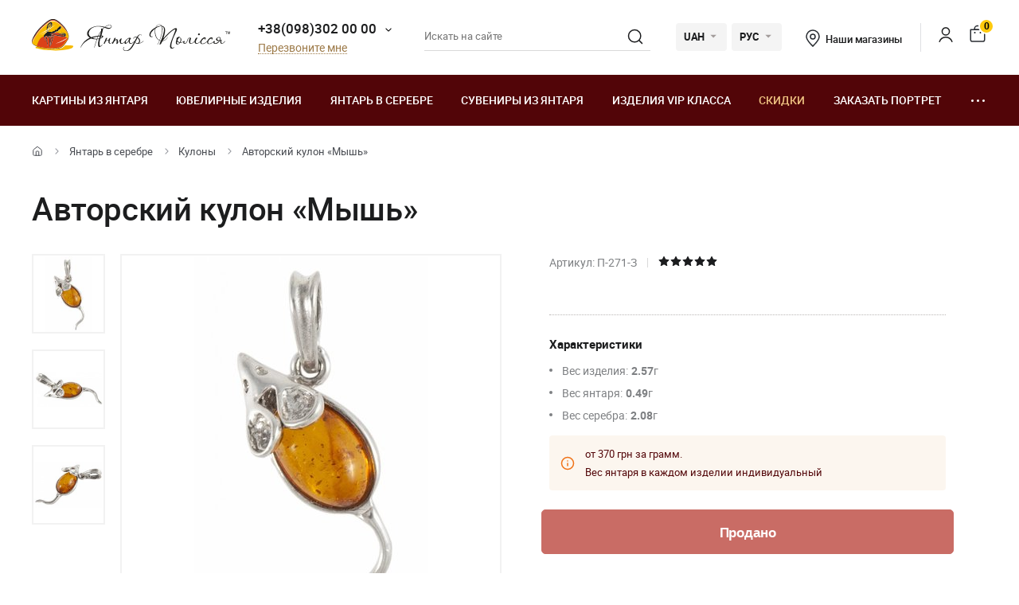

--- FILE ---
content_type: text/html; charset=UTF-8
request_url: https://yantar.ua/silvers/avtorskij-kulon-mysh-.html
body_size: 20488
content:
<!DOCTYPE html>
<html lang="ru">
    <head>
                        <meta name="description" content="Заказать авторский кулон ручной работы из серебра наивысшей пробы и натурального янтаря весом 2,71 грамма | Гарантия качества от производителя. Интернет-магазин изделий из янтаря, ювелирных украшений">
<title>Заказать авторский кулон «Мышь» | магазин изделий из янтаря yantar.ua</title>
        <link rel="stylesheet" type="text/css" href="/themes/new/css/owl.carousel.css">
                                <link rel="stylesheet" type="text/css" href="/themes/new/css/primary.css?v=38">
            <link rel="stylesheet" type="text/css" href="/themes/new/css/style.css?v=38">
            <script src="/themes/new/js/all.min.js?v=38"></script>
                        <link rel="icon" type="image/vnd.microsoft.icon" href="/favicon.ico">
        <link rel="shortcut icon" href="/favicon.ico" type="image/x-icon">
        <meta property="fb:admins" content="100006460491634">
        <meta property="fb:app_id" content="414920961952097">
        <!--<script src="/floatbox/compressed/floatbox-2.js"></script>-->
        <script>
            (function(i,s,o,g,r,a,m){i['GoogleAnalyticsObject']=r;i[r]=i[r]||function(){
                (i[r].q=i[r].q||[]).push(arguments)},i[r].l=1*new Date();a=s.createElement(o),
                m=s.getElementsByTagName(o)[0];a.async=1;a.src=g;m.parentNode.insertBefore(a,m)
            })(window,document,'script','//www.google-analytics.com/analytics.js','ga');
            ga('create', 'UA-157736781-1', 'auto');
            ga('send', 'pageview');
        </script>
        <script>
            !function(f,b,e,v,n,t,s)
            {if(f.fbq)return;n=f.fbq=function(){n.callMethod?
                n.callMethod.apply(n,arguments):n.queue.push(arguments)};
                if(!f._fbq)f._fbq=n;n.push=n;n.loaded=!0;n.version='2.0';
                n.queue=[];t=b.createElement(e);t.async=!0;
                t.src=v;s=b.getElementsByTagName(e)[0];
                s.parentNode.insertBefore(t,s)}(window, document,'script',
                'https://connect.facebook.net/en_US/fbevents.js');
            fbq('init', '1700526823570110');
            fbq('track', 'PageView');
        </script>
        <meta name="viewport" content="width=device-width, initial-scale=1.0">
        <!-- Open Graph -->
        <meta property="og:title" content="Заказать авторский кулон «Мышь» | магазин изделий из янтаря yantar.ua">
        <meta property="og:type" content="website">
        <meta property="og:url" content="https://yantar.ua/silvers/avtorskij-kulon-mysh-.html">
                    <meta property="og:image" content="https://yantar.ua/upload/good/silvers/resized/400_400/2202-1.jpg">
                                <meta property="og:image:width" content="247">
                    <meta property="og:image:height" content="400">
                                            <meta property="og:description" content="Заказать авторский кулон ручной работы из серебра наивысшей пробы и натурального янтаря весом 2,71 грамма | Гарантия качества от производителя. Интернет-магазин изделий из янтаря, ювелирных украшений">
                <meta property="og:locale" content="ru_RU">
        <meta property="og:og:site_name" content="Yantar.ua">
                        <link rel="apple-touch-icon" href="/apple-touch-icon.png">
        <link rel="apple-touch-icon" sizes="76x76" href="/touch-icon-ipad.png">
        <link rel="apple-touch-icon" sizes="152x152" href="/touch-icon-ipad-retina.png">
        <script id="mcjs">!function(c,h,i,m,p){m=c.createElement(h),p=c.getElementsByTagName(h)[0],m.async=1,m.src=i,p.parentNode.insertBefore(m,p)}(document,"script","https://chimpstatic.com/mcjs-connected/js/users/c8f7b0c243e1f7ab966824c51/1ee61e6fc5c4b846f43185be4.js");</script>
        <script> function gtag_report_conversion(url) { var callback = function () { if (typeof(url) != 'undefined') { window.location = url; } }; gtag('event', 'conversion', { 'send_to': 'AW-928284674/waiTCNrZ05MBEIKA0roD', 'value': 495, 'currency': 'UAH' }); return false; } </script>        <!-- Global site tag (gtag.js) - Google Ads: 928284674 -->
        <script async src="https://www.googletagmanager.com/gtag/js?id=AW-928284674"></script>
        <script>
            window.dataLayer = window.dataLayer || [];
            function gtag(){dataLayer.push(arguments);}
            gtag('js', new Date());
            gtag('config', 'AW-928284674');
        </script>
                    <script>
                var google_tag_params = {
                    ecomm_prodid: 25592,
                    ecomm_pagetype: "product",
                    ecomm_totalvalue: 618                };
            </script>
            <script>
                ga('set', 'dimension1', '25592');
                ga('set', 'dimension2', 'product');
                ga('set', 'dimension3', '618');
            </script>
                    <!--<script>
                gtag('event', 'page_view', {'send_to': 'AW-928284674',
                    'ecomm_prodid': '25592',
                    'ecomm_pagetype': 'product',
                    'ecomm_totalvalue': 618                });
            </script>-->
            <script>
                gtag('event', 'page_view', {
                    'send_to': 'AW-928284674',
                    'value': 618,
                    'items': [{
                        'id': '25592',
                        'google_business_vertical': 'retail'
                    }]
                });
            </script>
                                <link rel="alternate" hreflang="ru" href="https://yantar.ua/silvers/avtorskij-kulon-mysh-.html">
                                <link rel="alternate" href="https://yantar.ua/ua/silvers/avtorskij-kulon-mysh-.html" hreflang="x-default">
                <link rel="alternate" hreflang="uk" href="https://yantar.ua/ua/silvers/avtorskij-kulon-mysh-.html">
                                <link rel="alternate" hreflang="en" href="https://yantar.ua/en/silvers/avtorskij-kulon-mysh-.html">
                                            
<script type="application/ld+json"> { "@context": "https://schema.org", "@type": "BreadcrumbList", "itemListElement": [{ "@type": "ListItem", "position": 1, "name": "Главная", "item": "https://yantar.ua" },{ "@type": "ListItem", "position": 2, "name": "Янтарь в серебре", "item": "https://yantar.ua/silvers" }, { "@type": "ListItem", "position": 3, "name": "Кулоны", "item": "https://yantar.ua/silvers/kulony" }, { "@type": "ListItem", "position": 4, "name": "Авторский кулон «Мышь»", "item": "https://yantar.ua/silvers/avtorskij-kulon-mysh-.html" }] } </script>
<script type="application/ld+json">
{
  "@context": "https://schema.org/",
  "@type": "Product",  
  "name": "Авторский кулон «Мышь»",  
    "image": ["https://yantar.ua/upload/good/silvers/resized/1200_1200/2202-1.jpg", "https://yantar.ua/upload/good/silvers/resized/1200_1200/2202-2.jpg", "https://yantar.ua/upload/good/silvers/resized/1200_1200/2202-3.jpg"],
    "description": "Заказать авторский кулон ручной работы из серебра наивысшей пробы и натурального янтаря весом 2,71 грамма | Гарантия качества от производителя. Интернет-магазин изделий из янтаря, ювелирных украшений",
  "brand": {"@type": "Brand","name": "Янтар Полісся"},
  "aggregateRating": {
    "@type": "AggregateRating",
    "ratingValue": "5",
    "bestRating": "5",
    "worstRating": "1",
    "ratingCount": "28"
  },
  "sku": "П-271-З",
  "offers": {
    "@type": "Offer",
    "url": "https://yantar.ua/silvers/avtorskij-kulon-mysh-.html",
    "priceCurrency": "UAH",
    "price": "495",
    "availability": "https://schema.org/PreOrder",
    "itemCondition": "https://schema.org/NewCondition",
    "priceValidUntil": "2026-02-06T17:58:24+02:00",
    "hasMerchantReturnPolicy": {
      "@type": "MerchantReturnPolicy",
      "applicableCountry": "UA",
      "returnPolicyCategory": "http://schema.org/MerchantReturnFiniteReturnWindow",
      "merchantReturnDays": 14,
      "returnFees": "http://schema.org/FreeReturn",
      "returnMethod": "http://schema.org/ReturnByMail"
    },
    "shippingDetails": {
      "@type": "OfferShippingDetails",
      "shippingRate": {
        "@type": "MonetaryAmount",
        "value": "0",
        "currency": "UAH"
      },
      "deliveryTime": {
        "@type": "ShippingDeliveryTime",
        "handlingTime": {
          "@type": "QuantitativeValue",
          "minValue": 1,
          "maxValue": 2,
          "unitCode": "DAY"
        },
        "transitTime": {
          "@type": "QuantitativeValue",
          "minValue": 1,
          "maxValue": 3,
          "unitCode": "DAY"
        }
      },
      "shippingDestination": {
        "@type": "DefinedRegion",
        "addressCountry": "UA"
      }
   }
  }
    }
</script>
                    <link rel="canonical" href="https://yantar.ua/silvers/avtorskij-kulon-mysh-.html">
                        <meta name="google-signin-client_id" content="1011019702817-3ihpr6ibmh2u9032e9j11kaqdbeetiao.apps.googleusercontent.com">
            </head>
    <body id="body" class="desktop-v">
                <header class="header">
                    <div class="header-top">
            <div class="container-new">
                <div class="row">
                    <div class="col-12 flex align-center space-between">
                        <a href="/" class="header-logo2"><img src="/themes/new/images/svg/yantar-polissya-logo-2.svg" alt="Янтар Полісся" title="Янтар Полісся" width="249" height="42"></a>
                        <div class="contacts-col flex align-center">
                            <div class="work-phone">
                                <span class="phone"><a href="tel:+380983020000" rel="nofollow">+38(098)302 00 00</a><span class="icon small-arrow-bottom additional-phones-button-new"></span></span>
                                <div class="additional-phones">
                                    <a href="tel:+380983020000" rel="nofollow">+38(098)302 00 00</a>
                                    <a href="tel:+380983020000" rel="nofollow">+38(099)302 00 00</a>
                                </div>
                                <br><span class="work call-back" onclick="FastBuyWindow(1);">Перезвоните мне</span>
                            </div>
                        </div>
                        <form class="header-search header-search2" method="get" action="/site/search">
                            <input type="text" placeholder="Искать на сайте" name="q" id="SiteSearchForm_string" value="" class="input">
                            <button type="submit" class="submit"><span class="icon search2"></span></button>
                            <input type="hidden" name="category">
                        </form>
                        <div class="cur-lang flex align-center">
                            <div class="cl-item cl-lang cl-cur">
                                                                    <span class="current">UAH</span>
                                    <ul class="lang-list currency-dropdown">
                                        <li><span>UAH</span></li>
                                        <li onclick="set_currency(1)"><span class="a">USD</span></li>
                                    </ul>
                                                            </div>
                            <div class="cl-item cl-lang">
                                                                <span class="current">РУС</span>
                                <ul class="lang-list currency-dropdown" id="languages">
                                                                                                                                                                                                                                            <li><span class="a">РУС</span></li>
                                                                                                                                                                                                                                                                                                                                                                                        <li><a onclick="set_language('ua', this); return false;" class="a" href="/ua/silvers/avtorskij-kulon-mysh-.html">УКР</a></li>
                                                                                                                                                                                                                                                                                                                                                                                                                                    <li><a onclick="set_language('en', this); return false;" class="a" href="/en/silvers/avtorskij-kulon-mysh-.html">ENG</a></li>
                                                                                                                                                                                                </ul>
                            </div>
                        </div>
                        <div class="contacts-col contacts-col2 flex align-center">
                            <a href="/shops" class="shop-loc"><span class="icon location"></span>Наши магазины</a>
                        </div>
                        <div class="button-news-col flex align-center flex-end">
                            <span class="divider"></span>
                            <!--<span class="a"><span class="icon like"></span><span class="count cart-info-count">0</span></span>-->
                                                        <a class="a" rel="nofollow" href="/clients/signin"><span class="icon user"></span><span class="dn">signin</span></a>
                                                        <a class="a" onclick="modal_open('cart-window'); return false;" href="/cart.html" rel="nofollow"><span class="icon cart3"></span><span class="count cart-info-count">0</span></a>
                        </div>
                    </div>
                </div>
            </div>
        </div>
        <div class="header-bottom">
            <div class="container-new">
                <div class="row">
                    <div class="col-12 flex align-center">
                        <div class="front-mobile-catalog-button-new">
                            <span onclick="modal_open2('drop-mobile-catalog');" class="btn"><span></span> Каталог товаров</span>
                        </div>
                        <div class="mobile-lang-search flex flex-wrap align-center">
                            <span class="icon search mob-search-button-new"></span>
                            <form class="form mob-search" method="get" action="/site/search">
                                <input type="text" placeholder="Искать на сайте" name="q" value="" class="input">
                                <button type="submit" class="submit"><span class="icon search"></span></button>
                                <input type="hidden" name="category">
                            </form>
                        </div>
                        <ul class="main-menu flex flex-wrap align-center space-between">
                                                                                                                    <li><a href="/pictures">Картины из янтаря</a></li>
                                                                                        <li><a href="/products">Ювелирные изделия</a></li>
                                                                                        <li><a href="/silvers">Янтарь в серебре</a></li>
                                                                                        <li><a href="/souvenirs">Сувениры из янтаря</a></li>
                                                                                        <li><a href="/vips">Изделия VIP класса</a></li>
                                                                                        <li><a class="sale_a" href="/sale">Скидки</a></li>
                                                        <li><a href="/custom.html">Заказать портрет</a></li>
                            <li>
                                <span class="dots-add drop-main-menu"><span></span><span></span><span></span></span>
                                <div class="drop-block">
                                    <a class="about" href="/about.html">О нас</a>
                                    <a class="about" href="/delivery.html">Доставка и оплата</a>
                                    <a class="about" href="/contacts.html">Контакты</a>
                                                                            <a href="/blog">Блог</a>
                                                                    </div>
                            </li>
                        </ul>
                    </div>

                    
                </div>
            </div>
        </div>
        <div class="drop-catalog">
            <div class="drop-catalog-inner flex flex-wrap">
                <div class="dc-tabs">
                    <ul>
                                                    <li onclick="show_catalog('cat_sale'); return false;" class="cat-button-new" id="category-pictures">Картины из янтаря</li>
                                                    <li onclick="show_catalog('cat_sale'); return false;" class="cat-button-new" id="category-products">Ювелирные изделия</li>
                                                    <li onclick="show_catalog('cat_sale'); return false;" class="cat-button-new" id="category-silvers">Янтарь в серебре</li>
                                                    <li onclick="show_catalog('cat_sale'); return false;" class="cat-button-new" id="category-souvenirs">Сувениры из янтаря</li>
                                                    <li onclick="show_catalog('cat_sale'); return false;" class="cat-button-new" id="category-vips">Изделия VIP класса</li>
                                                    <li onclick="show_catalog('cat_sale'); return false;" class="cat-button-new" id="category-sale">Скидки</li>
                                            </ul>
                </div>
                <div class="cat-body">
                                                            <div class="sub-cat-list" id="sub_category-pictures">
                        <div class="sub-cat-wrap">
                                                                                                                            <a href="/pictures/ikona-obraz"><div class="image-wrap"><img loading="lazy" data-src="/upload/category/659e934909289.jpg" src="/upload/category/659e934909289.jpg" alt="Православные иконы" title="Православные иконы"></div>Православные иконы</a>
                                                                                                <a href="/pictures/imennaya-ikona"><div class="image-wrap"><img loading="lazy" data-src="/upload/category/659e936cb0f8d.jpg" src="/upload/category/659e936cb0f8d.jpg" alt="Именные иконы" title="Именные иконы"></div>Именные иконы</a>
                                                                                                <a href="/pictures/katolicheskie-ikonu"><div class="image-wrap"><img loading="lazy" data-src="/upload/category/659e9388319b8.jpg" src="/upload/category/659e9388319b8.jpg" alt="Католические иконы" title="Католические иконы"></div>Католические иконы</a>
                                                                                                <a href="/pictures/portret"><div class="image-wrap"><img loading="lazy" data-src="/upload/category/659e93a7e4c2b.jpg" src="/upload/category/659e93a7e4c2b.jpg" alt="Портреты" title="Портреты"></div>Портреты</a>
                                                                                                <a href="/pictures/peyzaj"><div class="image-wrap"><img loading="lazy" data-src="/upload/category/577395c7dbdb8.jpg" src="/upload/category/577395c7dbdb8.jpg" alt="Пейзажи" title="Пейзажи"></div>Пейзажи</a>
                                                                                                <a href="/pictures/panno"><div class="image-wrap"><img loading="lazy" data-src="/upload/category/659e9397366d5.jpg" src="/upload/category/659e9397366d5.jpg" alt="Панно" title="Панно"></div>Панно</a>
                                                                                                <a href="/pictures/jivotnye"><div class="image-wrap"><img loading="lazy" data-src="/upload/category/577395de43e97.jpg" src="/upload/category/577395de43e97.jpg" alt="Картины с животными" title="Картины с животными"></div>Картины с животными</a>
                                                                                                <a href="/pictures/ohotnichya-tema"><div class="image-wrap"><img loading="lazy" data-src="/upload/category/577395d8d3faf.jpg" src="/upload/category/577395d8d3faf.jpg" alt="Картины на тему охоты" title="Картины на тему охоты"></div>Картины на тему охоты</a>
                                                                                                <a href="/pictures/kartina_devyshka"><div class="image-wrap"><img loading="lazy" data-src="/upload/category/577395eb5a60e.jpg" src="/upload/category/577395eb5a60e.jpg" alt="Картины с девушками" title="Картины с девушками"></div>Картины с девушками</a>
                                                                                                <a href="/pictures/kartina_tsvetok"><div class="image-wrap"><img loading="lazy" data-src="/upload/category/577395f1e8c07.jpg" src="/upload/category/577395f1e8c07.jpg" alt="Картины с цветами" title="Картины с цветами"></div>Картины с цветами</a>
                                                                                                <a href="/pictures/kartinu_dlia_interera"><div class="image-wrap"><img loading="lazy" data-src="/upload/category/5afc36b265a2a.jpg" src="/upload/category/5afc36b265a2a.jpg" alt="Полиптихи" title="Полиптихи"></div>Полиптихи</a>
                                                                                                <a href="/pictures/chinese-themes"><div class="image-wrap"><img loading="lazy" data-src="/upload/category/5773960a9f666.jpg" src="/upload/category/5773960a9f666.jpg" alt="Восточная тематика" title="Восточная тематика"></div>Восточная тематика</a>
                                                                                                <a href="/pictures/obemnie-kartiny"><div class="image-wrap"><img loading="lazy" data-src="/upload/category/5afc3713298c6.jpg" src="/upload/category/5afc3713298c6.jpg" alt="Объемные картины" title="Объемные картины"></div>Объемные картины</a>
                                                                                                <a href="/pictures/natyurmort"><div class="image-wrap"><img loading="lazy" data-src="/upload/category/577395d3781f0.jpg" src="/upload/category/577395d3781f0.jpg" alt="Натюрморт" title="Натюрморт"></div>Натюрморт</a>
                                                                                                <a href="/pictures/individual-order"><div class="image-wrap"><img loading="lazy" data-src="/upload/category/60def775a561e.jpg" src="/upload/category/60def775a561e.jpg" alt="Индивидуальные заказы" title="Индивидуальные заказы"></div>Индивидуальные заказы</a>
                                                                                </div>
                    </div>
                                        <div class="sub-cat-list" id="sub_category-products">
                        <div class="sub-cat-wrap">
                                                                                                                            <a href="/products/busy"><div class="image-wrap"><img loading="lazy" data-src="/upload/category/659e9632ece00.png" src="/upload/category/659e9632ece00.png" alt="Янтарные бусы" title="Янтарные бусы"></div>Янтарные бусы</a>
                                                                                                <a href="/products/braslety"><div class="image-wrap"><img loading="lazy" data-src="/upload/category/659e96234041b.png" src="/upload/category/659e96234041b.png" alt="Браслеты" title="Браслеты"></div>Браслеты</a>
                                                                                                <a href="/products/broshi"><div class="image-wrap"><img loading="lazy" data-src="/upload/category/659e96145ab8d.png" src="/upload/category/659e96145ab8d.png" alt="Броши" title="Броши"></div>Броши</a>
                                                                                                <a href="/products/chetki"><div class="image-wrap"><img loading="lazy" data-src="/upload/category/659e96025c51f.png" src="/upload/category/659e96025c51f.png" alt="Четки" title="Четки"></div>Четки</a>
                                                                                                <a href="/products/kulony"><div class="image-wrap"><img loading="lazy" data-src="/upload/category/659e95f379f36.png" src="/upload/category/659e95f379f36.png" alt="Кулоны" title="Кулоны"></div>Кулоны</a>
                                                                                                <a href="/products/bysu-dlja-detey"><div class="image-wrap"><img loading="lazy" data-src="/upload/category/659e95e3cf183.png" src="/upload/category/659e95e3cf183.png" alt="Ювелирные изделия для детей" title="Ювелирные изделия для детей"></div>Ювелирные изделия для детей</a>
                                                                                                <a href="/products/koltsa"><div class="image-wrap"><img loading="lazy" data-src="/upload/category/659e97ee59ff6.png" src="/upload/category/659e97ee59ff6.png" alt="Кольца из янтаря" title="Кольца из янтаря"></div>Кольца из янтаря</a>
                                                                                </div>
                    </div>
                                        <div class="sub-cat-list" id="sub_category-silvers">
                        <div class="sub-cat-wrap">
                                                                                                                            <a href="/silvers/sergi"><div class="image-wrap"><img loading="lazy" data-src="/upload/category/659e978cdf642.png" src="/upload/category/659e978cdf642.png" alt="Серьги с янтарем" title="Серьги с янтарем"></div>Серьги с янтарем</a>
                                                                                                <a href="/silvers/braslety"><div class="image-wrap"><img loading="lazy" data-src="/upload/category/659e9768e5ed9.png" src="/upload/category/659e9768e5ed9.png" alt="Браслеты с янтарем" title="Браслеты с янтарем"></div>Браслеты с янтарем</a>
                                                                                                <a href="/silvers/broshi"><div class="image-wrap"><img loading="lazy" data-src="/upload/category/659e97534edba.png" src="/upload/category/659e97534edba.png" alt="Броши" title="Броши"></div>Броши</a>
                                                                                                <a href="/silvers/kulony"><div class="image-wrap"><img loading="lazy" data-src="/upload/category/65c4d362235b3.png" src="/upload/category/65c4d362235b3.png" alt="Кулоны" title="Кулоны"></div>Кулоны</a>
                                                                                                <a href="/silvers/kolie"><div class="image-wrap"><img loading="lazy" data-src="/upload/category/6551ca68c0fca.png" src="/upload/category/6551ca68c0fca.png" alt="Колье из янтаря" title="Колье из янтаря"></div>Колье из янтаря</a>
                                                                                                <a href="/silvers/koltsa"><div class="image-wrap"><img loading="lazy" data-src="/upload/category/659e977cdd3ec.png" src="/upload/category/659e977cdd3ec.png" alt="Кольца" title="Кольца"></div>Кольца</a>
                                                                                                <a href="/silvers/zaponki"><div class="image-wrap"><img loading="lazy" data-src="/upload/category/659e971871d97.png" src="/upload/category/659e971871d97.png" alt="Запонки и зажимы" title="Запонки и зажимы"></div>Запонки и зажимы</a>
                                                                                </div>
                    </div>
                                        <div class="sub-cat-list" id="sub_category-souvenirs">
                        <div class="sub-cat-wrap">
                                                                                                                            <a href="/souvenirs/ruchki"><div class="image-wrap"><img loading="lazy" data-src="/upload/category/659e96e8ef3d9.png" src="/upload/category/659e96e8ef3d9.png" alt="Ручки" title="Ручки"></div>Ручки</a>
                                                                                                <a href="/souvenirs/chasy-inkrustirovannye-yantarem"><div class="image-wrap"><img loading="lazy" data-src="/upload/category/659e96a1130c0.png" src="/upload/category/659e96a1130c0.png" alt="Часы " title="Часы "></div>Часы </a>
                                                                                                <a href="/souvenirs/derevya"><div class="image-wrap"><img loading="lazy" data-src="/upload/category/659e96d56537b.png" src="/upload/category/659e96d56537b.png" alt="Деревья" title="Деревья"></div>Деревья</a>
                                                                                                <a href="/souvenirs/tarelki"><div class="image-wrap"><img loading="lazy" data-src="/upload/category/659e9687de2ee.png" src="/upload/category/659e9687de2ee.png" alt="Тарелки декоративные" title="Тарелки декоративные"></div>Тарелки декоративные</a>
                                                                                                <a href="/souvenirs/brelki"><div class="image-wrap"><img loading="lazy" data-src="/upload/category/659e992eac51c.png" src="/upload/category/659e992eac51c.png" alt="Брелоки" title="Брелоки"></div>Брелоки</a>
                                                                                                <a href="/souvenirs/yantar-s-inklyuzom"><div class="image-wrap"><img loading="lazy" data-src="/upload/category/659e991310474.png" src="/upload/category/659e991310474.png" alt="Янтарь с инклюзом" title="Янтарь с инклюзом"></div>Янтарь с инклюзом</a>
                                                                                                <a href="/souvenirs/statuetki-podsvechniki-"><div class="image-wrap"><img loading="lazy" data-src="/upload/category/659e96f8788fa.png" src="/upload/category/659e96f8788fa.png" alt="Статуэтки" title="Статуэтки"></div>Статуэтки</a>
                                                                                                <a href="/souvenirs/avtomobilnye-oberegi"><div class="image-wrap"><img loading="lazy" data-src="/upload/category/659e96af3476f.png" src="/upload/category/659e96af3476f.png" alt="Обереги в авто" title="Обереги в авто"></div>Обереги в авто</a>
                                                                                                <a href="/souvenirs/myndshtyk"><div class="image-wrap"><img loading="lazy" data-src="/upload/category/659e992133440.png" src="/upload/category/659e992133440.png" alt="Аксессуары для курения" title="Аксессуары для курения"></div>Аксессуары для курения</a>
                                                                                                <a href="/souvenirs/podsvechniki"><div class="image-wrap"><img loading="lazy" data-src="/upload/category/659e983c19a20.png" src="/upload/category/659e983c19a20.png" alt="Подсвечники" title="Подсвечники"></div>Подсвечники</a>
                                                                                                <a href="/souvenirs/pisanki"><div class="image-wrap"><img loading="lazy" data-src="/upload/category/659e98090418c.png" src="/upload/category/659e98090418c.png" alt="Писанки" title="Писанки"></div>Писанки</a>
                                                                                </div>
                    </div>
                                        <div class="sub-cat-list" id="sub_category-vips">
                        <div class="sub-cat-wrap">
                                                                                                                            <a href="/vips/suveniry"><div class="image-wrap"><img loading="lazy" data-src="/upload/category/57750bd3bcd18.jpg" src="/upload/category/57750bd3bcd18.jpg" alt="VIP Сувениры из янтаря" title="VIP Сувениры из янтаря"></div>VIP Сувениры из янтаря</a>
                                                                                                <a href="/vips/ikony-iz-plastin"><div class="image-wrap"><img loading="lazy" data-src="/upload/category/659e98d2c892c.png" src="/upload/category/659e98d2c892c.png" alt="Мозаичные иконы" title="Мозаичные иконы"></div>Мозаичные иконы</a>
                                                                                                <a href="/vips/lampy"><div class="image-wrap"><img loading="lazy" data-src="/upload/category/659e98a62aa27.png" src="/upload/category/659e98a62aa27.png" alt="Лампы" title="Лампы"></div>Лампы</a>
                                                                                </div>
                    </div>
                                        <div class="sub-cat-list" id="sub_category-sale">
                        <div class="sub-cat-wrap">
                                                                                                                            <a href="/sale/kartinu-sale"><div class="image-wrap"><img loading="lazy" data-src="/upload/category/59958f8a59144.png" src="/upload/category/59958f8a59144.png" alt="Картины из янтаря со скидкой до -70%" title="Картины из янтаря со скидкой до -70%"></div>Картины из янтаря со скидкой до -70%</a>
                                                                                                <a href="/sale/serebro-sale"><div class="image-wrap"><img loading="lazy" data-src="/upload/category/59958fdd91de5.png" src="/upload/category/59958fdd91de5.png" alt="Янтарь в серебре со скидкой до -50%" title="Янтарь в серебре со скидкой до -50%"></div>Янтарь в серебре со скидкой до -50%</a>
                                                                                                <a href="/sale/predlozhenie-dnya"><div class="image-wrap"><img loading="lazy" data-src="/upload/category/5cde8f70bd9cf.png" src="/upload/category/5cde8f70bd9cf.png" alt="Предложение дня" title="Предложение дня"></div>Предложение дня</a>
                                                                                </div>
                    </div>
                                    </div>
            </div>
        </div>
                </header>
    <main class="data">
                    <div id="main-content">    <div id="content">
        
<div class="breadcrumbs-block">
    <div class="container">
        <div class="row">
            <div class="col-12">
                <div class="breadcrumbs">
                    <a href="/" class="a desktop-only"><span class="icon icon-home"></span></a>
                    <span class="sep sep-home"><span class="icon icon-caret-right"></span></span>
                                                                                                            <a href="/silvers" class="a desktop-only">Янтарь в серебре</a>
                        <span class="sep desktop-only"><span class="icon icon-caret-right"></span></span>
                                                                                                            <a href="/silvers/kulony" class="a">Кулоны</a>
                        <span class="sep desktop-only"><span class="icon icon-caret-right"></span></span>
                                                                                                            <span class="current desktop-only">Авторский кулон «Мышь»</span>
                                                                            </div>
                                <h1 class="h1">Авторский кулон «Мышь»</h1>
                            </div>
        </div>
    </div>
</div>

<div class="container large">
    <div class="row small-paddings lg-reverse-direction flex flex-wrap">
        <div class="col-6 col-lg-12">
            <div class="product-image-wrap hidden-lg">
                                                <div id="gal1" class="product-images slick-slider slick-vertical">
                                        <a data-fancybox="gallery-a" href="/upload/good/silvers/resized/1200_1200/2202-1.jpg" data-image="/upload/good/silvers/resized/475_475/2202-1.jpg" data-zoom-image="/upload/good/silvers/resized/1200_1200/2202-1.jpg" class="fancybox-button fancybox" data-position="0" onclick="return false" tabindex="0">
                        <img src="/upload/good/silvers/resized/155_155/2202-1.jpg" alt="Авторский кулон «Мышь»" title="Авторский кулон «Мышь»">                    </a>
                                                                                        <a data-fancybox="gallery-a" href="/upload/good/silvers/resized/1200_1200/2202-2.jpg" data-image="/upload/good/silvers/resized/475_475/2202-2.jpg" data-zoom-image="/upload/good/silvers/resized/1200_1200/2202-2.jpg" class="fancybox-button fancybox" data-position="1" onclick="return false" tabindex="0">
                        <img src="/upload/good/silvers/resized/155_155/2202-2.jpg" alt="Авторский кулон «Мышь»" title="Авторский кулон «Мышь»">                    </a>
                                                                                        <a data-fancybox="gallery-a" href="/upload/good/silvers/resized/1200_1200/2202-3.jpg" data-image="/upload/good/silvers/resized/475_475/2202-3.jpg" data-zoom-image="/upload/good/silvers/resized/1200_1200/2202-3.jpg" class="fancybox-button fancybox" data-position="2" onclick="return false" tabindex="0">
                        <img src="/upload/good/silvers/resized/155_155/2202-3.jpg" alt="Авторский кулон «Мышь»" title="Авторский кулон «Мышь»">                    </a>
                                                                                    </div>
                <div class="main-image">
                    <img data-zoom-image="/upload/good/silvers/resized/1200_1200/2202-1.jpg" src="/upload/good/silvers/resized/475_475/2202-1.jpg" alt="Авторский кулон «Мышь»" title="Авторский кулон «Мышь»" id="img_01">                </div>
                <p class="images-notice">* - Данные фотографии являются собственностью ТМ «Янтарь Полесья» и были сделаны с оригинала</p>
                            </div>
            <div class="product-benefits">
                <div class="benefits">
                    <div class="ben-item">
                        <p class="b"><span class="icon icon-guarantee2"></span> 100% натуральный янтарь</p>
                        <p class="p">от Янтарь Полесья</p>
                    </div>
                    <div class="ben-item">
                        <p class="b"><span class="icon icon-quality2"></span> Гарантия качества</p>
                        <p class="p">от производителя</p>
                    </div>
                    <div class="ben-item">
                        <p class="b"><span class="icon icon-fast-delivery2"></span> Бесплатная доставка на отделение Новой почты</p>
                        <p class="p">При заказе <b>от 4000 грн</b> и 100% предоплате</p>
                    </div>
                    <div class="ben-item">
                        <p class="b"><span class="icon icon-hand-heart2"></span> Ручная работа</p>
                        <p class="p">опытных мастеров</p>
                    </div>
                    <div class="ben-item">
                        <p class="b"><span class="icon icon-return2"></span> Гарантия возврата</p>
                        <p class="p">и обмена товара</p>
                    </div>
                </div>
            </div>
        </div>
        <div class="col-6 col-lg-12">
            <div class="product-data">
                                                <div class="art-testi flex flex-wrap align-center">
                                        <span class="art">Артикул: П-271-З</span>
                    <span class="sep"></span>
                                            <span class="rating">
                                                        <span data-id="1" data-value="0" class="icon icon-star1-full"></span>
                                                        <span data-id="2" data-value="0" class="icon icon-star1-full"></span>
                                                        <span data-id="3" data-value="1" class="icon icon-star1-full"></span>
                                                        <span data-id="4" data-value="1" class="icon icon-star1-full"></span>
                                                        <span data-id="5" data-value="1" class="icon icon-star1-full"></span>
                                                    </span>
                </div>
                                                <div class="mobile-product-images">
                    <div class="simple-product-slider owl-carousel_7 big-arrows mobile-dots owl-carousel owl-theme" id="mobile-gallery">
                                                    <a class="sps-slide" href="/upload/good/silvers/resized/475_475/2202-1.jpg">
                                <img width="155" height="250" src="/upload/good/silvers/resized/250_250/2202-1.jpg" alt="Авторский кулон «Мышь»" title="Авторский кулон «Мышь»">                            </a>
                                                    <a class="sps-slide" href="/upload/good/silvers/resized/475_475/2202-2.jpg">
                                <img loading="lazy" src="/upload/good/silvers/resized/250_250/2202-2.jpg" alt="Авторский кулон «Мышь»" title="Авторский кулон «Мышь»">                            </a>
                                                    <a class="sps-slide" href="/upload/good/silvers/resized/475_475/2202-3.jpg">
                                <img loading="lazy" src="/upload/good/silvers/resized/250_250/2202-3.jpg" alt="Авторский кулон «Мышь»" title="Авторский кулон «Мышь»">                            </a>
                                            </div>
                    <p class="images-notice">* - Данные фотографии являются собственностью ТМ «Янтарь Полесья» и были сделаны с оригинала</p>
                </div>
                                <div id="_buy_">
                    <div class="product-price flex flex-wrap align-end space-between" data-currency="грн">
    <input type="hidden" id="skidka" value="0.8">
    <input type="hidden" id="quantity_select" value="1" name="quantity">
    </div>
<div class="characteristics">
                                
        <div class="border-bottom">
                <p class="ttl">Характеристики</p>
                <ul>
                                                                        <li class="subcategory_ves factures-option">Вес изделия: <strong>2.57</strong> г</li>
                                                                                <li class="subcategory_ves factures-option">Вес янтаря: <strong>0.49</strong> г</li>
                                                                                <li class="subcategory_ves factures-option">Вес серебра: <strong>2.08</strong> г</li>
                                                                                </ul>
                            <div class="notice notice-info"><p>от 370 грн за грамм.</p><p>Вес янтаря в каждом изделии индивидуальный</p></div>
            </div>
        
                                    </div>
<div class="product-buttons flex flex-wrap align-end space-between">
            <form class="wrap-" onsubmit="return addCard(this,'');return false;" action="/cart/addAjax">
            <input name="id" type="hidden" value="25592">
            <input type="hidden" name="type" value="silvers">
            <input type="hidden" id="size_id" name="size_id" value="0">
            <input type="hidden" name="count" id="quantity" value="1">
            <input type="hidden" value="495" id="myprice">
                                                            <input disabled class="button button-disabled" type="button" name="sub-form" value="Продано">
                                    </form>
            </div>


                </div>
                            </div>
        </div>
    </div>
</div>
<div class="container">
    <div class="row">
        <div class="col-12">
            <div class="tabs-wrapper mb-100">
                <div id="tab-container" class="tab-container" data-easytabs="true">
                    <ul class="etabs etabs-slider">
                                                    <li id="about" class="tab active" onclick="tabs('about'); return false;"><a rel="nofollow" href="#" class="active">О товаре</a></li>
                            <li id="feedback" class="tab" onclick="tabs('feedback'); return false;"><a rel="nofollow" href="#">Отзывы </a></li>
                            <li id="delivery" class="tab" onclick="tabs('delivery'); return false;"><a rel="nofollow" href="#">Доставка и оплата</a></li>
                            <li id="help" class="tab" onclick="tabs('help'); return false;"><a rel="nofollow" href="#">Помощь с заказом</a></li>
                                            </ul>
                </div>
                <div class="panel-container">
                    <div id="div_about" class="tab-inner about  active">
                        <div class="item-full-description seo-text full">
                            <p>В китайской традиции мышь считается покровительницей домашнего благосостояния, удачи и богатства. Поэтому авторские украшения из натуральных камней и серебра, изображающие это животное, пользуются огромной популярностью в Азии &ndash; а теперь и Вы можете примерить такой кулон. Фигурка грызуна изготовлена из высокопробного серебра &ndash; ушки, хвост, мордочка и тельце искрятся чистым сиянием благородного металла. Выгравированный узор образует шерстку и глаза. А овальный янтарный кабошон, переливающийся насыщенным золотистым тоном, заменяет тельце мышки. Прикрепите аксессуар к тонкой цепочке и носите с гольфами и водолазками &ndash; так он будет смотреться наиболее презентабельно.</p>
                        </div>
                    </div>
                    <div id="div_help" class="tab-inner help">
                        <div class="contacts-wrap">
    <div class="row">
        <div class="col-8">
            <h3 class="h3">Написать нам письмо</h3>
            <form class="contacts-form form" id="sendmessage" action="/site/sendmessage" method="post" onsubmit="SubmitForm(this); return false">
                <input type="hidden" value="human" name="human">
                <div class="form-group">
                    <span class="lbl">Имя <span class="required">*</span></span>
                    <input type="text" name="name" id="name" placeholder="Имя" class="input">
                </div>
                <div class="two-cols">
                    <div class="form-group">
                        <span class="lbl">E-mail <span class="required">*</span></span>
                        <input type="text" name="email" id="email" placeholder="E-mail" class="input">
                    </div>
                    <div class="form-group">
                        <span class="lbl">Телефон</span>
                        <input type="text" name="phone" id="phone" placeholder="+380" class="input">
                    </div>
                </div>
                <div class="form-group">
                    <span class="lbl">Сообщение <span class="required">*</span></span>
                    <textarea name="text" id="text" placeholder="Сообщение" class="input"></textarea>
                </div>
                <div class="form-group form-message dn"></div>
                <input id="contacts-submit" type="submit" value="Отправить" class="button">
            </form>
        </div>
        <div class="col-4">
            <h3 class="h3">Телефоны</h3>
<div class="block-phone">
    <p class="lbl"><span class="icon icon-vodafone"></span> Vodafone</p>
    <a href="tel:+380993020000" rel="nofollow">+38 (099) 302 0000</a>
</div>
<div class="block-phone">
    <p class="lbl"><span class="icon icon-kyivstar"></span> Kyivstar</p>
    <a href="tel:+380983020000" rel="nofollow">+38 (098) 302 0000</a>
</div>
<div class="block-phone">
    <p class="lbl"><span class="icon icon-viber"></span> Viber</p>
    <a href="viber://chat?number=+380983020000" rel="nofollow">+38 (098) 302 0000</a>
</div>
<div class="block-phone">
    <p class="lbl"><span class="icon icon-whatsapp"></span> Whatsapp</p>
    <a href="https://api.whatsapp.com/send?phone=380983020000" rel="nofollow">+38 (098) 302 0000</a>
</div>
<div class="block-phone">
    <p class="lbl"><span class="icon icon-telegram"></span> Telegram</p>
    <a href="https://telegram.me/YantarPolissyaOrder" rel="nofollow">+38 (098) 302 0000</a>
</div>        </div>
    </div>
</div>
<script src="/js/jquery.validate.js"></script>
<script>
    $(function() {
        $("#sendmessage").validate({
            rules: {
                name: {
                    required: true,
                    minlength: 2,
                    maxlength: 32
                },
                phone: {
                    required: false,
                    digits: true
                },
                email: {
                    email: true,
                    required: true
                },
                text: {
                    required: true,
                    minlength: 12
                },
                captcha: {
                    required: true
                }
            },
            messages: {
                name: "Введите ваше имя",
                phone: "Введите номер телефона",
                email: "Неверный формат E-mail",
                text: "Введите сообщение",
                captcha: "Введите код с картинки"
            }
        });
    });
</script>                    </div>
                    <div id="div_delivery" class="tab-inner div-delivery delivery">
                        <div class="text seo-text full"></div>
                    </div>
                    <div id="div_feedback" class="tab-inner div-testimonials feedback">
                        <div class="thanks-for-comment" style="display: none">
                            <p class="notice"><b>Спасибо за Ваш отзыв!</b> Отзыв будет опубликован после проверки</p>
                        </div>
                        <div class="testimonials-wrap" id="testimonials">
                                                        <p class="h3">Написать отзыв</p>
                            <form method="post" class="form" id="add-comment-form" action="/site/comment" onsubmit="AddComment(this); return false" enctype="multipart/form-data">
                                <input type="hidden" name="rating" value="5">
                                <input type="hidden" name="video_id">
                                <input type="hidden" value="25592" name="good_id">
                                <div class="form-group">
                                    <span class="lbl">Оценка</span>
                                    <div class="rating-stars">
                                        <div class="rating-star" data-rating="1">
                                            <div class="star-btn">
                                                <span class="icon icon-star-big"></span>
                                                <p class="star-lbl">Плохой</p>
                                            </div>
                                        </div>
                                        <div class="rating-star" data-rating="2">
                                            <div class="star-btn">
                                                <span class="icon icon-star-big"></span>
                                                <p class="star-lbl">Так себе</p>
                                            </div>
                                        </div>
                                        <div class="rating-star" data-rating="3">
                                            <div class="star-btn">
                                                <span class="icon icon-star-big"></span>
                                                <p class="star-lbl">Нормальный</p>
                                            </div>
                                        </div>
                                        <div class="rating-star" data-rating="4">
                                            <div class="star-btn">
                                                <span class="icon icon-star-big"></span>
                                                <p class="star-lbl">Добрый</p>
                                            </div>
                                        </div>
                                        <div class="rating-star" data-rating="5">
                                            <div class="star-btn">
                                                <span class="icon icon-star-big"></span>
                                                <p class="star-lbl">Великолепный</p>
                                            </div>
                                        </div>
                                    </div>
                                </div>
                                <div class="form-group">
                                    <span class="lbl">Ваше имя</span>
                                    <input type="text" name="name" class="input" onfocus="$(this).closest('div').find('.error').addClass('dn')">
                                    <label class="error dn">Введите ваше имя</label>
                                </div>
                                <div class="form-group">
                                    <span class="lbl">E-mail</span>
                                    <input type="text" name="email" class="input" onfocus="$(this).closest('div').find('.error').addClass('dn')">
                                    <label class="error dn">Неверный формат E-mail</label>
                                </div>
                                <div class="form-group">
                                    <span class="lbl">Комментарий</span>
                                    <textarea style="width: 100%;" maxlength="10000" name="text" class="input" rows="5" onfocus="$(this).closest('div').find('.error').addClass('dn')"></textarea>
                                    <label class="error dn">Введите комментарий</label>
                                    <input type="hidden" value="human" name="human">
                                </div>
                                                                <div class="testimonials-buttons flex flex-wrap align-center">
                                    <div class="b-wrap">
                                        <input type="submit" form="add-comment-form" value="Оставить отзыв" class="button">
                                    </div>
                                </div>
                            </form>
                        </div>
                    </div>
                </div>
            </div>
        </div>
    </div>
</div>
    <div class="front-block block-pictures">
        <div class="container-new">
            <div class="row">
                <div class="col-12">
                    <p class="h2">Похожие товары</p>
                    <div class="products-slider products-slider3 owl-carousel owl-carousel_4 owl-theme row products-grid flex flex-wrap top-cats2 review-slider">
                                                    <div class="col-3 col-l-6 col-md-6 col-sm-6 col flex">
                                <div class="product-item">
                    <div class="image-wrap flex align-center space-center">
        <a href="/silvers/pidviska-sribna-1328.html" title=" Кулон с янтарем в серебре «Неразлучники»">
            <img src="/upload/good/silvers/resized/250_250/ch46-72657.jpg" alt=" Кулон с янтарем в серебре «Неразлучники»" title=" Кулон с янтарем в серебре «Неразлучники»">        </a>
    </div>
    <div class="text-wrap flex align-end space-center">
        <div class="inner">
            <p class="title"> Кулон с янтарем в серебре «Неразлучники»</p>
                                                                        <p class="price">
                                                    3 081 грн                                                                        </p>
                                    </div>
    </div>
            <div class="buy">
            <form onsubmit="return addCard(this,'');return false;" action="/cart/addAjax">
                <input name="id" type="hidden" value="72657">
                <input type="hidden" name="type" value="silvers">
                <input type="hidden" name="size_id" value="0">
                <input class="button button-gray" type="submit" name="sub-form" value="В корзину">
            </form>
        </div>
    </div>                            </div>
                                                    <div class="col-3 col-l-6 col-md-6 col-sm-6 col flex">
                                <div class="product-item">
                <span class="new-lbl">NEW</span>
                <div class="image-wrap flex align-center space-center">
        <a href="/silvers/serezhki-sribni-1664.html" title="Сережки срібні з бурштином &quot;Адріа&quot;">
            <img src="/upload/good/silvers/resized/250_250/dsc_4748-74287.JPG" alt="Сережки срібні з бурштином &quot;Адріа&quot;" title="Сережки срібні з бурштином &quot;Адріа&quot;">        </a>
    </div>
    <div class="text-wrap flex align-end space-center">
        <div class="inner">
            <p class="title">Сережки срібні з бурштином "Адріа"</p>
                                                                        <p class="price">
                                                    2 620 грн                                                                        </p>
                                    </div>
    </div>
            <div class="buy">
            <form onsubmit="return addCard(this,'');return false;" action="/cart/addAjax">
                <input name="id" type="hidden" value="74287">
                <input type="hidden" name="type" value="silvers">
                <input type="hidden" name="size_id" value="0">
                <input class="button button-gray" type="submit" name="sub-form" value="В корзину">
            </form>
        </div>
    </div>                            </div>
                                                    <div class="col-3 col-l-6 col-md-6 col-sm-6 col flex">
                                <div class="product-item">
                <span class="new-lbl">NEW</span>
                <div class="image-wrap flex align-center space-center">
        <a href="/silvers/kol-sribne-poz-100.html" title="Колье серебряное с позолотой «Коррадо»">
            <img src="/upload/good/silvers/resized/250_250/dsc_2702-73994.JPG" alt="Колье серебряное с позолотой «Коррадо»" title="Колье серебряное с позолотой «Коррадо»">        </a>
    </div>
    <div class="text-wrap flex align-end space-center">
        <div class="inner">
            <p class="title">Колье серебряное с позолотой «Коррадо»</p>
                                                                        <p class="price">
                                                    48 158 грн                                                                        </p>
                                    </div>
    </div>
            <div class="buy">
            <form onsubmit="return addCard(this,'');return false;" action="/cart/addAjax">
                <input name="id" type="hidden" value="73994">
                <input type="hidden" name="type" value="silvers">
                <input type="hidden" name="size_id" value="0">
                <input class="button button-gray" type="submit" name="sub-form" value="В корзину">
            </form>
        </div>
    </div>                            </div>
                                                    <div class="col-3 col-l-6 col-md-6 col-sm-6 col flex">
                                <div class="product-item">
                    <div class="image-wrap flex align-center space-center">
        <a href="/silvers/braslet-sribniy-384.html" title="Серебряный браслет с янтарем «Жизель»">
            <img src="/upload/good/silvers/resized/250_250/1627475076-37.jpg" alt="Серебряный браслет с янтарем «Жизель»" title="Серебряный браслет с янтарем «Жизель»">        </a>
    </div>
    <div class="text-wrap flex align-end space-center">
        <div class="inner">
            <p class="title">Серебряный браслет с янтарем «Жизель»</p>
                                                                        <p class="price">
                                                    2 535 грн                                                                        </p>
                                    </div>
    </div>
            <div class="buy">
            <form onsubmit="return addCard(this,'');return false;" action="/cart/addAjax">
                <input name="id" type="hidden" value="72750">
                <input type="hidden" name="type" value="silvers">
                <input type="hidden" name="size_id" value="0">
                <input class="button button-gray" type="submit" name="sub-form" value="В корзину">
            </form>
        </div>
    </div>                            </div>
                                                    <div class="col-3 col-l-6 col-md-6 col-sm-6 col flex">
                                <div class="product-item">
                    <div class="image-wrap flex align-center space-center">
        <a href="/silvers/serezhki-sribni-1048.html" title="Сережки-пусеты из серебра «Четырехлистный клевер»">
            <img src="/upload/good/silvers/resized/250_250/v-feb-22-1-71425.jpg" alt="Сережки-пусеты из серебра «Четырехлистный клевер»" title="Сережки-пусеты из серебра «Четырехлистный клевер»">        </a>
    </div>
    <div class="text-wrap flex align-end space-center">
        <div class="inner">
            <p class="title">Сережки-пусеты из серебра «Четырехлистный клевер»</p>
                                                                        <p class="price">
                                                    1 554 грн                                                                        </p>
                                    </div>
    </div>
            <div class="buy">
            <form onsubmit="return addCard(this,'');return false;" action="/cart/addAjax">
                <input name="id" type="hidden" value="71425">
                <input type="hidden" name="type" value="silvers">
                <input type="hidden" name="size_id" value="0">
                <input class="button button-gray" type="submit" name="sub-form" value="В корзину">
            </form>
        </div>
    </div>                            </div>
                                                    <div class="col-3 col-l-6 col-md-6 col-sm-6 col flex">
                                <div class="product-item">
                <span class="new-lbl">NEW</span>
                <div class="image-wrap flex align-center space-center">
        <a href="/silvers/persten-rnd-2-73965.html" title="Кольцо серебряное с янтарем и позолотой «Адела»">
            <img src="/upload/good/silvers/resized/250_250/dsc_2376-73965.JPG" alt="Кольцо серебряное с янтарем и позолотой «Адела»" title="Кольцо серебряное с янтарем и позолотой «Адела»">        </a>
    </div>
    <div class="text-wrap flex align-end space-center">
        <div class="inner">
            <p class="title">Кольцо серебряное с янтарем и позолотой «Адела»</p>
                                                                        <p class="price">
                                                    3 960 грн                                                                        </p>
                                    </div>
    </div>
            <div class="buy">
            <form onsubmit="return addCard(this,'');return false;" action="/cart/addAjax">
                <input name="id" type="hidden" value="73965">
                <input type="hidden" name="type" value="silvers">
                <input type="hidden" name="size_id" value="0">
                <input class="button button-gray" type="submit" name="sub-form" value="В корзину">
            </form>
        </div>
    </div>                            </div>
                                                    <div class="col-3 col-l-6 col-md-6 col-sm-6 col flex">
                                <div class="product-item">
                <span class="new-lbl">NEW</span>
                <div class="image-wrap flex align-center space-center">
        <a href="/silvers/kol-sribne-poz-77.html" title="Колье серебряное с янтарем, топазом, бирюзой и кварцем «Роза»">
            <img src="/upload/good/silvers/resized/250_250/nik_0884-73689.JPG" alt="Колье серебряное с янтарем, топазом, бирюзой и кварцем «Роза»" title="Колье серебряное с янтарем, топазом, бирюзой и кварцем «Роза»">        </a>
    </div>
    <div class="text-wrap flex align-end space-center">
        <div class="inner">
            <p class="title">Колье серебряное с янтарем, топазом, бирюзой и кварцем «Роза»</p>
                                                                        <p class="price">
                                                    15 941 грн                                                                        </p>
                                    </div>
    </div>
            <div class="buy">
            <form onsubmit="return addCard(this,'');return false;" action="/cart/addAjax">
                <input name="id" type="hidden" value="73689">
                <input type="hidden" name="type" value="silvers">
                <input type="hidden" name="size_id" value="0">
                <input class="button button-gray" type="submit" name="sub-form" value="В корзину">
            </form>
        </div>
    </div>                            </div>
                                                    <div class="col-3 col-l-6 col-md-6 col-sm-6 col flex">
                                <div class="product-item">
                <span class="new-lbl">NEW</span>
                <div class="image-wrap flex align-center space-center">
        <a href="/silvers/kol-sribne-poz-117.html" title="Колье серебряное с позолотой «Орфео»">
            <img src="/upload/good/silvers/resized/250_250/dsc_4111-74141.JPG" alt="Колье серебряное с позолотой «Орфео»" title="Колье серебряное с позолотой «Орфео»">        </a>
    </div>
    <div class="text-wrap flex align-end space-center">
        <div class="inner">
            <p class="title">Колье серебряное с позолотой «Орфео»</p>
                                                                        <p class="price">
                                                    8 373 грн                                                                        </p>
                                    </div>
    </div>
            <div class="buy">
            <form onsubmit="return addCard(this,'');return false;" action="/cart/addAjax">
                <input name="id" type="hidden" value="74141">
                <input type="hidden" name="type" value="silvers">
                <input type="hidden" name="size_id" value="0">
                <input class="button button-gray" type="submit" name="sub-form" value="В корзину">
            </form>
        </div>
    </div>                            </div>
                                                    <div class="col-3 col-l-6 col-md-6 col-sm-6 col flex">
                                <div class="product-item">
                    <div class="image-wrap flex align-center space-center">
        <a href="/silvers/braslet-sribniy-385.html" title="Серебряный браслет с янтарем «Жизель»">
            <img src="/upload/good/silvers/resized/250_250/brs_385_f-72751.jpg" alt="Серебряный браслет с янтарем «Жизель»" title="Серебряный браслет с янтарем «Жизель»">        </a>
    </div>
    <div class="text-wrap flex align-end space-center">
        <div class="inner">
            <p class="title">Серебряный браслет с янтарем «Жизель»</p>
                                                                        <p class="price">
                                                    2 522 грн                                                                        </p>
                                    </div>
    </div>
            <div class="buy">
            <form onsubmit="return addCard(this,'');return false;" action="/cart/addAjax">
                <input name="id" type="hidden" value="72751">
                <input type="hidden" name="type" value="silvers">
                <input type="hidden" name="size_id" value="0">
                <input class="button button-gray" type="submit" name="sub-form" value="В корзину">
            </form>
        </div>
    </div>                            </div>
                                                    <div class="col-3 col-l-6 col-md-6 col-sm-6 col flex">
                                <div class="product-item">
                    <div class="image-wrap flex align-center space-center">
        <a href="/silvers/serezhki-sribni-3.html" title="Серебряные серьги с янтарем «Мелисса»">
            <img src="/upload/good/silvers/resized/250_250/75-1-72341.jpg" alt="Серебряные серьги с янтарем «Мелисса»" title="Серебряные серьги с янтарем «Мелисса»">        </a>
    </div>
    <div class="text-wrap flex align-end space-center">
        <div class="inner">
            <p class="title">Серебряные серьги с янтарем «Мелисса»</p>
                                                                        <p class="price">
                                                    4 869 грн                                                                        </p>
                                    </div>
    </div>
            <div class="buy">
            <form onsubmit="return addCard(this,'');return false;" action="/cart/addAjax">
                <input name="id" type="hidden" value="72341">
                <input type="hidden" name="type" value="silvers">
                <input type="hidden" name="size_id" value="0">
                <input class="button button-gray" type="submit" name="sub-form" value="В корзину">
            </form>
        </div>
    </div>                            </div>
                                                    <div class="col-3 col-l-6 col-md-6 col-sm-6 col flex">
                                <div class="product-item">
                    <div class="image-wrap flex align-center space-center">
        <a href="/silvers/serezhki-sribni-1209.html" title="Серебряные серьги с янтарем «Жизель»">
            <img src="/upload/good/silvers/resized/250_250/ss_1209_f-72703.jpg" alt="Серебряные серьги с янтарем «Жизель»" title="Серебряные серьги с янтарем «Жизель»">        </a>
    </div>
    <div class="text-wrap flex align-end space-center">
        <div class="inner">
            <p class="title">Серебряные серьги с янтарем «Жизель»</p>
                                                                        <p class="price">
                                                    2 522 грн                                                                        </p>
                                    </div>
    </div>
            <div class="buy">
            <form onsubmit="return addCard(this,'');return false;" action="/cart/addAjax">
                <input name="id" type="hidden" value="72703">
                <input type="hidden" name="type" value="silvers">
                <input type="hidden" name="size_id" value="0">
                <input class="button button-gray" type="submit" name="sub-form" value="В корзину">
            </form>
        </div>
    </div>                            </div>
                                                    <div class="col-3 col-l-6 col-md-6 col-sm-6 col flex">
                                <div class="product-item">
                    <div class="image-wrap flex align-center space-center">
        <a href="/silvers/braslet-sribniy-462.html" title="Браслет срібний із зеленим бурштином &quot;Вілена&quot;">
            <img src="/upload/good/silvers/resized/250_250/dsc_4584-74736.jpg" alt="Браслет срібний із зеленим бурштином &quot;Вілена&quot;" title="Браслет срібний із зеленим бурштином &quot;Вілена&quot;">        </a>
    </div>
    <div class="text-wrap flex align-end space-center">
        <div class="inner">
            <p class="title">Браслет срібний із зеленим бурштином "Вілена"</p>
                                                                        <p class="price">
                                                    6 136 грн                                                                        </p>
                                    </div>
    </div>
            <div class="buy">
            <form onsubmit="return addCard(this,'');return false;" action="/cart/addAjax">
                <input name="id" type="hidden" value="74736">
                <input type="hidden" name="type" value="silvers">
                <input type="hidden" name="size_id" value="0">
                <input class="button button-gray" type="submit" name="sub-form" value="В корзину">
            </form>
        </div>
    </div>                            </div>
                                            </div>
                </div>
            </div>
        </div>
    </div>

<script>
    function preview_discount(good_id, hide)
    {
        $('.item_info').addClass('loading_process');

        $('#promo-info').empty();
        $('#promo-info').removeClass('dn');
        $('#promo-info').removeClass('success');

        if(hide)
        {
            $('.discount-preview .cancel-field').addClass('hidden');
            $('.discount-preview .input-field').removeClass('hidden');
            $('#discount-code').val('');
            $('.product-price .old-price').remove();
            $('#rez-container').html(number_format($('#rez-container').attr('origin-price'),0,'',' ')+' '+$('.product-price').attr('data-currency'));
            $('#promo-info').addClass('dn');

            $('.item_info').removeClass('loading_process');

            return true;
        }

        var code = $('#discount-code').val();
        if(!code.length)
        {
            $('#discount-code').addClass('error');
            $('.item_info').removeClass('loading_process');

            return false;
        }

        $.ajax({
            url: '/cart/previewpromo?code='+code+'&good_id='+good_id,
            method: 'GET',
            success: function(msg) {
                var result = $.parseJSON(msg);

                code = result.code;

                if(result.status == 0) {
                    if(!result.positions || result.positions == '[]')
                    {
                        if(result.messages !== undefined && result.messages)
                            $('#promo-info').html(result.messages);

                        $('.item_info').removeClass('loading_process');

                        return false;
                    }

                    $('.discount-preview .cancel-field .code span').html(code);
                    $('#promo-info').addClass('success');
                    $('#promo-info').html('Скидка '+result.discount+' '+(result.discount_type!==undefined?result.discount_type:''));

                    if(!(code.toLowerCase() == '100hrn'.toLowerCase() || code.toLowerCase() == '100hrn2'.toLowerCase()) && result.discount_type !== undefined && result.discount_type == '%') {
                        if($('#price_sel option').length && $('#price_sel option:selected').length && $('#price_sel option:selected').attr('class') && $('#price_sel option:selected').attr('data-oldprice')) {
                            var price = parseInt($('#price_sel option:selected').attr('class').replace(' ',''));
                            var _price = parseInt($('#price_sel option:selected').attr('data-oldprice').replace(' ',''));
                        } else {
                            var price = parseInt($('#rez-container').attr('old-price').replace(' ',''));
                            var _price = parseInt($('#rez-container').attr('origin-price').replace(' ',''));
                        }

                        if(result.discount_type !== undefined && result.discount_type === 'грн')
                            var discount = Math.ceil(price-result.discount);
                        else
                            var discount = Math.ceil(price*(100-parseInt(result.discount))/100);

                        if(discount < _price) {
                            $('.product-price .old-price').remove();
                            $('.product-price .div').append('<p class="old-price" id="old_price">'+number_format(price,0,'',' ')+' '+$('.product-price').attr('data-currency')+'</p>');
                            $('#rez-container').html(number_format(discount,0,'',' ')+' '+$('.product-price').attr('data-currency'));
                        } else {
                            $('#promo-info').removeClass('success');
                            $('#promo-info').html('Максимальная скидка уже задействована');
                        }
                    }

                    $('.discount-preview .input-field').addClass('hidden');
                    $('.discount-preview .cancel-field').removeClass('hidden');
                }
                else {
                    switch(result.status)
                    {
                        case 1:
                            $('#promo-info').html('Извините, Промо-код '+code+' не найден');
                            break;
                        case 2:
                            $('#promo-info').html('Извините, Промо-код '+code+' уже использован');
                            break;
                        case 3:
                            $('#promo-info').html('Извините, время действия промо-кода '+code+' не наступило');
                            break;
                        case 4:
                            $('#promo-info').html('Извините, время действия промо-кода '+code+' истекло');
                            break;
                        case 5:
                            $('#promo-info').html('Извините, Промо-код '+code+' неактивен');
                            break;
                        case 6:
                            $('#promo-info').html('Промокод действует на общую сумму заказ от 1000 гривен');
                            break;
                    }
                }

                $('.item_info').removeClass('loading_process');
            },
            error: function() {
                //location.reload();
            }
        });
    }
    $(function() {
        $('.etabs #delivery').click(function(){
            GetPageText('delivery',$('#div_delivery .text'),"/site/GetPageText");
        });

                                $("#img_01").elevateZoom({
            gallery:'gal1',
            cursor: 'pointer',
            galleryActiveClass: 'active',
            imageCrossfade: true,
            zoomWindowFadeIn: 500,
            zoomWindowFadeOut: 500,
            lensFadeIn: 500,
            lensFadeOut: 500,
            lensSize: 194,
            zoomWindowWidth: 420,
            zoomWindowHeight: 548,
            zoomWindowOffetx: 18+parseInt((320-$('#img_01').width())/2),
            zoomWindowOffety: -20,
            borderSize: 0
        });

                var ez = $('#img_01').data('elevateZoom').getGalleryList();
        var tmp = [];
        for(var i = 0; i < ez.length; i++)
            tmp.push({'src': ez[i].href});
        $("#img_01").bind("click", function(e) {
            new Fancybox(tmp);
        });
        
        
                $('#gal1').slick({
            infinite: true,
            slidesToShow: 4,
            slidesToScroll: 1,
            vertical: true,
            verticalSwiping: true
        });
                
        //GetSimilar(25592,596, "/goods/SimilarGoods");
        //GetViews(25592, "/goods/ViewsGoods");
        //SetViewGood(25592);

        var value = $('#email2').val();
        var element = $('#email2');
        $.validator.addMethod("notnumbers", function(value, element) {
                if(value == '')
                    return true;
                var regex = /^([a-zA-Z0-9_.+-])+\@(([a-zA-Z0-9-])+\.)+([a-zA-Z0-9]{2,4})+$/;
                return regex.test(value);
            },
            "Please don't insert numbers.");
        $("#help-form").validate({
            rules: {
                name: {
                    required: true,
                    minlength: 2,
                    maxlength: 32
                },
                phone: {
                    minlength: 6,
                    required: false,
                    number: true
                },
                email: {
                    notnumbers: true,
                    required: true
                },
                text: {
                    required: true,
                    minlength: 6
                },
                captcha: {
                    required: true
                }
            },
            messages: {
                name: "Введите ваше имя",
                phone: "Введите номер телефона",
                email: "Неверный формат E-mail",
                text: "Введите сообщение",
                captcha: "Введите код с картинки"
            }
        });

        $('.rating .rate').mouseover(function(){
            var element = $(this);
            $('.rating .rate').removeClass('hover');

            while(element.prev().hasClass('rate')) {
                element.prev().addClass('hover');
                element = element.prev();
            }
        });
        $('.rating').mouseleave(function(){
            $('.rating .rate').removeClass('hover');
        });
        $('.rating .rate').click(function(){
            likes(25592,$(this).attr('data-id'));
        });

            });
</script>

<script>
    fbq('track', 'ViewContent', {
        value: 495.00,
        currency: 'UAH',
        content_type: 'product',
        content_ids: '25592',
        content_name: 'Авторский кулон «Мышь»'
    });
</script>
<script>
    /* <![CDATA[ */
    var google_conversion_id = 928284674;
    var google_custom_params = window.google_tag_params;
    var google_remarketing_only = true;
    /* ]]> */
</script>
<script>
    var dataLayer = window.dataLayer || [];
    dataLayer.push({
        'event': 'view_item',
        'value': '495',
        'items':[{
            'id': '25592',
            'google_business_vertical': 'retail'
        }]
    });
</script>    </div><!-- content -->
</div>
            </main>
    <footer>
                                <div class="subscribe-block" id="subscribe-news">
            <div class="container-new">
                <div class="row">
                    <div class="col-7 col-lg-12">
                                                <div class="title">
                                                        <p class="p1">Подпишитесь на рассылку<br><span>и получите скидку <b>5</b>%</span></p>
                                                    </div>
                        <form class="subscribe-form" method="post" onsubmit="subscribe_to_news(this); return false;">
                            <input type="hidden" name="promo" value="1">
                            <input name="mail" class="txt" placeholder="Ваш E-mail" onclick="$(this).removeClass('error')">
                            <input name="name" class="input dn" placeholder="Ваше имя">
                            <div class="subscribe-info dn">
                                <p>Промокод на скидку придет на ваш e-mail</p>
                            </div>
                            <input type="submit" value="Получить скидку" class="button-new">
                        </form>
                        <div class="success send-success success-send" style="display: none">
                            <p><span>Спасибо!</span>Промокод на скидку отправлен Вам на e-mail</p>
                            <p class="small">Предложение действует 10 дней</p>
                        </div>
                        <div class="error send-success success-send" style="display: none">
                            <p><span>Извините!</span><br>Такой E-mail уже зарегистрирован в системе</p>
                            <button type="button" class="button-new" onclick="$('#subscribe-news .loading').show();$('#subscribe-news .form .body .title').show();$('#subscribe-news .error').hide();$('#subscribe-news .loading').hide();$('#subscribe-news .form .data').show();">Зарегистрировать другой E-mail</button>
                        </div>
                                            </div>
                    <div class="col-5 col-lg-12">
                        <div class="sub-soc">
                            <p class="soc-title">Присоединяйтесь к нам:</p>
                            <div class="socials-list flex flex-wrap align-center">
                                <div class="socials-item"><a class="a-soc" rel="nofollow" target="_blank" title="https://www.facebook.com/YantarPolissya/" href="https://www.facebook.com/YantarPolissya/"><span class="icon icon-fb"></span><span class="dn">facebook</span></a></div>
                                <div class="socials-item"><a class="a-soc" rel="nofollow" target="_blank" title="" href="https://www.youtube.com/channel/UCZIVvpUesQeahPiILuQbHSA"><span class="icon icon-youtube"></span><span class="dn">youtube</span></a></div>
                                <div class="socials-item"><a class="a-soc" rel="nofollow" target="_blank" title="" href="https://www.pinterest.ru/YantarUa/"><span class="icon icon-pinterest"></span><span class="dn">pinterest</span></a></div>
                                <div class="socials-item"><a class="a-soc" rel="nofollow" target="_blank" title="" href="https://www.instagram.com/yantar_polissya/"><span class="icon icon-insta"></span><span class="dn">instagram</span></a></div>
                            </div>
                        </div>
                    </div>
                </div>
            </div>
        </div>
                            <div class="footer">
                <div class="container-new">
                    <div class="row">
                        <div class="col-4 col-lg-12 footer-contacts-col">
                            <div class="logo-wrap">
                                <a href="/"><img src="/themes/new/images/svg/yantar-polissya-logo-2.svg" alt="Інтернет магазин Янтар Полісся" title="Інтернет магазин Янтар Полісся" width="257" height="42"></a>
                                <p class="copy-p copy-p1">&copy; 2008-2026<br>Интернет магазин «Янтар Полісся»</p>
                            </div>
                            <a class="ph" href="tel:+380983020000" rel="nofollow">+38 (098) 302 00 00</a><br>
                            <a class="ph" href="tel:+380993020000" rel="nofollow">+38 (099) 302 00 00</a><br>
                            <span class="c-back call-back a" onclick="FastBuyWindow(1);">Перезвоните мне</span>
                            <div class="work">
                                <p class="footer-ttl">График работы</p>
                                <p class="p">пн. - вс. 9.00 - 21.00</p>
                            </div>
                            <div class="cards">
                                <p class="footer-ttl">Принимаем к оплате:</p>
                                <div class="card-list flex flex-wrap align-center">
                                    <div class="card-item"><span class="icon icon-visa"></span></div>
                                    <div class="card-item"><span class="icon icon-mastercard"></span></div>
                                </div>
                            </div>
                            <ul class="menu menu2">
                                <li><a href="/ua/privacy-policy.html" target="_blank" rel="nofollow">Политика конфиденциальности</a></li>
                                <li><a href="/ua/terms-of-use.html" target="_blank" rel="nofollow">Пользовательская оферта</a></li>
                            </ul>
                        </div>
                        <div class="col-8 col-lg-12 footer-menus-col">
                            <div class="row menus flex space-between">
                                <div class="col-4">
                                                                                                            <div class="f-menu-group">
                                        <p class="menu-ttl">Картины из янтаря</p>
                                                                                <ul class="menu">
                                                                                        <li><a href="/pictures/ikona-obraz">Православные иконы</a></li>
                                                                                        <li><a href="/pictures/imennaya-ikona">Именные иконы</a></li>
                                                                                        <li><a href="/pictures/katolicheskie-ikonu">Католические иконы</a></li>
                                                                                        <li><a href="/pictures/portret">Портреты</a></li>
                                                                                        <li><a href="/pictures/peyzaj">Пейзажи</a></li>
                                                                                        <li><a href="/pictures/panno">Панно</a></li>
                                                                                        <li><a href="/pictures/jivotnye">Картины с животными</a></li>
                                                                                        <li><a href="/pictures/ohotnichya-tema">Картины на тему охоты</a></li>
                                                                                        <li><a href="/pictures/kartina_devyshka">Картины с девушками</a></li>
                                                                                        <li><a href="/pictures/kartina_tsvetok">Картины с цветами</a></li>
                                                                                        <li><a href="/pictures/kartinu_dlia_interera">Полиптихи</a></li>
                                                                                        <li><a href="/pictures/chinese-themes">Восточная тематика</a></li>
                                                                                        <li><a href="/pictures/obemnie-kartiny">Объемные картины</a></li>
                                                                                        <li><a href="/pictures/natyurmort">Натюрморт</a></li>
                                                                                        <li><a href="/pictures/individual-order">Индивидуальные заказы</a></li>
                                                                                    </ul>
                                                                            </div>
                                                                                                                                                                                                                                                                                                                                                                        <div class="f-menu-group">
                                        <p class="menu-ttl">Изделия VIP класса</p>
                                                                                <ul class="menu">
                                                                                        <li><a href="/vips/suveniry">VIP Сувениры из янтаря</a></li>
                                                                                        <li><a href="/vips/ikony-iz-plastin">Мозаичные иконы</a></li>
                                                                                        <li><a href="/vips/lampy">Лампы</a></li>
                                                                                    </ul>
                                                                            </div>
                                                                                                                                                                                </div>
                                <div class="col-4 footer-menus-col">
                                                                                                                                                                                                                                                                                <div class="f-menu-group">
                                                <p class="menu-ttl">Янтарь в серебре</p>
                                                                                                    <ul class="menu">
                                                                                                                    <li><a href="/silvers/sergi">Серьги с янтарем</a></li>
                                                                                                                    <li><a href="/silvers/braslety">Браслеты с янтарем</a></li>
                                                                                                                    <li><a href="/silvers/broshi">Броши</a></li>
                                                                                                                    <li><a href="/silvers/kulony">Кулоны</a></li>
                                                                                                                    <li><a href="/silvers/kolie">Колье из янтаря</a></li>
                                                                                                                    <li><a href="/silvers/koltsa">Кольца</a></li>
                                                                                                                    <li><a href="/silvers/zaponki">Запонки и зажимы</a></li>
                                                                                                            </ul>
                                                                                            </div>
                                                                                                                                                                <div class="f-menu-group">
                                                <p class="menu-ttl">Сувениры из янтаря</p>
                                                                                                    <ul class="menu">
                                                                                                                    <li><a href="/souvenirs/ruchki">Ручки</a></li>
                                                                                                                    <li><a href="/souvenirs/chasy-inkrustirovannye-yantarem">Часы </a></li>
                                                                                                                    <li><a href="/souvenirs/derevya">Деревья</a></li>
                                                                                                                    <li><a href="/souvenirs/tarelki">Тарелки декоративные</a></li>
                                                                                                                    <li><a href="/souvenirs/brelki">Брелоки</a></li>
                                                                                                                    <li><a href="/souvenirs/yantar-s-inklyuzom">Янтарь с инклюзом</a></li>
                                                                                                                    <li><a href="/souvenirs/statuetki-podsvechniki-">Статуэтки</a></li>
                                                                                                                    <li><a href="/souvenirs/avtomobilnye-oberegi">Обереги в авто</a></li>
                                                                                                                    <li><a href="/souvenirs/myndshtyk">Аксессуары для курения</a></li>
                                                                                                                    <li><a href="/souvenirs/podsvechniki">Подсвечники</a></li>
                                                                                                                    <li><a href="/souvenirs/pisanki">Писанки</a></li>
                                                                                                            </ul>
                                                                                            </div>
                                                                                                                                                                                                                                                                    </div>
                                <div class="col-4">
                                                                                                                                                                                                    <div class="f-menu-group">
                                                <p class="menu-ttl">Ювелирные изделия</p>
                                                                                                    <ul class="menu">
                                                                                                                    <li><a href="/products/busy">Янтарные бусы</a></li>
                                                                                                                    <li><a href="/products/braslety">Браслеты</a></li>
                                                                                                                    <li><a href="/products/broshi">Броши</a></li>
                                                                                                                    <li><a href="/products/chetki">Четки</a></li>
                                                                                                                    <li><a href="/products/kulony">Кулоны</a></li>
                                                                                                                    <li><a href="/products/bysu-dlja-detey">Ювелирные изделия для детей</a></li>
                                                                                                                    <li><a href="/products/koltsa">Кольца из янтаря</a></li>
                                                                                                            </ul>
                                                                                            </div>
                                                                                                                                                                                                                                                                                                                                                                                                                                <div class="f-menu-group">
                                        <p class="menu-ttl">Меню</p>
                                        <ul class="menu">
                                            <li><a href="/pictures">Каталог</a></li>
                                            <li><a href="/about.html">О нас</a></li>
                                                                                            <li><a href="/history.html">История</a></li>
                                                                                                                                    <li><a href="/delivery.html">Доставка</a></li>
                                            <li><a href="/contacts.html">Контакты</a></li>
                                                                                            <li><a href="/blog">Блог</a></li>
                                                                                                                                    <li><a href="/blog/category/lookbooks">Лукбуки</a></li>
                                                                                    </ul>
                                    </div>
                                </div>
                            </div>
                        </div>
                    </div>
                    <div class="row copy-p2">
                        <div class="col-12">
                            <p class="copy-p">&copy; 2008-2026 Интернет магазин<br> «Янтар Полісся»</p>
                        </div>
                    </div>
                </div>
            </div>
            </footer>
    <div class="modal-window-wrapper" id="cart-window">
    <div class="modal-window">
        <span class="icon icon-close modal-close" onclick="modal_close('cart-window');"></span>
        <div class="modal-title">
            <p class="ttl">Корзина с товарами</p>
        </div>
                <div class="modal-body">

                            <div class="new-orderform">
                    <div class="empty-cart">
                        <div class="empty-cart-wrapper flex flex-wrap align-center space-center">
                            <div class="empty-cart-inner">
                                <img src="/themes/new/images/cart3.svg" alt="Корзина пуста" title="Корзина пуста" width="98" height="98">
                                <p class="p2">Вы еще не добавили ни одного товара</p>
                                <p class="p3">Вы можете воспользоваться нашим каталогом продукции или вернуться назад</p>
                                <div class="text-center">
                                    <a href="/" class="button button-white"><span class="icon icon-arrow-back"></span>Продолжить покупки</a>
                                </div>
                            </div>
                        </div>
                    </div>
                </div>
                <div class="modal-cart-buttons flex flex-wrap align-center space-between dn">
                    <span onclick="modal_close('cart-window');" class="button button-white"><span class="icon icon-arrow-back"></span>Продолжить покупки</span>
                    <div class="order-continue flex flex-wrap align-center space-between">
                        <a href="/cart.html" class="button">Оформить заказ</a>
                        <span class="t-price">
                                                    <span class="sum"><span class="cart-info-sum">0</span> грн</span>
                                                </span>
                    </div>
                </div>
                    </div>
    </div>
</div>        
    <div class="modal-window-wrapper" id="fast-buy-window">
    <div class="modal-window" id="quick-buy">
        <span class="icon icon-close modal-close" onclick="modal_close('fast-buy-window');"></span>
        <div class="modal-title">
            <p class="ttl ttl-0">Быстрая покупка</p>
            <p class="ttl ttl-1">Мы вам перезвоним</p>
        </div>
        <div class="fast">
            <div class="phonediv">
                <div class="input">
                    <form class="form" method="post" data-action="/site/fastBuyAjax" onsubmit="fastBuy(this); return false;">
                        <input type="hidden" name="size_id" value="0">
                        <input type="hidden" name="variant_id" value="0">
                        <input type="hidden" name="id" value="25592">
                        <p class="p1">Введите ваш номер телефона *</p>
                        <p class="p2">В ближайшее время наши работники позвонят по телефону для уточнения деталей заказа</p>
                        <input class="input" type="text" name="phone" onfocus="$(this).removeClass('error');$('#error-phone').removeClass('error');" placeholder="например, +38 067 123 45 67">
                        <p class="dn" id="error-phone">неверный номер телефона</p>
                        <div class="form-group dn">
                            <p class="lbl">Введите имя</p>
                            <input class="input" type="text" name="username">
                        </div>
                        <div class="form-group dn">
                            <p class="lbl">Комментарий</p>
                            <textarea style="min-height: 90px" class="input" name="comment" rows="1"></textarea>
                        </div>
                        <div class="form-group">
                            <input type="submit" value="Ожидаю звонка" class="button">
                        </div>
                    </form>
                </div>
            </div>
            <p class="info info-success notice dn">
                Спасибо, Ваш заказ принят! Менеджер обработает заказ и перезвонит Вам в понедельник, после 9.00 часов.            </p>
        </div>
    </div>
</div>    
    <a rel="nofollow" href="/" class="scrollup">Наверх</a>
    <div class="site-overlay" onclick="jQuery('body').removeClass('overlay'); mobile_filters('hide');"></div>
    <div class="overlay2" onclick="jQuery('.modal-window').addClass('dn'); jQuery('.overlay2').removeClass('active');jQuery('.multiple-image-upload').addClass('dn');jQuery('.multiple-image-upload.video').addClass('dn')"></div>

    <link rel="stylesheet" type="text/css" href="/themes/new/slick/slick.css">
    <script src="/themes/new/slick/slick.min.js"></script>

                <link rel="stylesheet" type="text/css" href="/libraries/fancybox4/fancybox.css">
        <script src="/libraries/fancybox4/fancybox.umd.js"></script>
    <script>
    jQuery(function(){
                if(jQuery('#mobile-gallery a').length) {
            Fancybox.bind("#mobile-gallery a", {
                groupAll: true
            });
        }
                jQuery('#subscribe-news').addClass('active');
                            });
</script>
<!-- Online chat -->
    <script src="https://www.googleadservices.com/pagead/conversion.js"></script>
                <div class="dn">
            <svg xmlns="http://www.w3.org/2000/svg"><defs><style>.cls-1{fill:#8f8f8f;}</style><style>.cls-1{fill:#8f8f8f;}</style><style>.cls-1{fill:#ddd;}</style><style>.cls-1{fill:#af1f24;}</style><style>.cls-1{fill:#8f8f8f;}</style><style>.cls-1{fill:#ddd;}</style><style>.cls-1{fill:#8f8f8f;}</style><style>.cls-1{fill:#8f8f8f;}</style><style>.cls-1{fill:#8f8f8f;}</style><style>.cls-1{fill:#8f8f8f;}</style><style>.cls-1{fill:#8f8f8f;}</style><style>.cls-1{fill:#9b9b9b;}</style><style>.cls-1{fill:#8f8f8f;}</style><style>.cls-1{fill:#8f8f8f;}</style></defs><symbol viewBox="0 0 20 20" id="icon-cart"><title>icons</title><path class="cls-1" d="M15.91,5.05H13.55a3.58,3.58,0,0,0-7.1,0H4.09A1.09,1.09,0,0,0,3,6.14V17a1.09,1.09,0,0,0,1.09,1.09H15.91A1.09,1.09,0,0,0,17,17V6.14A1.09,1.09,0,0,0,15.91,5.05ZM10,3.15a2.42,2.42,0,0,1,2.35,1.9H7.65A2.42,2.42,0,0,1,10,3.15Zm5.8,13.7H4.2V6.25H15.8Z"/><circle class="cls-1" cx="7" cy="9.05" r="1"/><circle class="cls-1" cx="13" cy="9.05" r="1"/></symbol><symbol viewBox="0 0 20 20" id="icon-del"><title>icons</title><polygon class="cls-1" points="15.72 5.42 14.58 4.28 10 8.86 5.42 4.28 4.28 5.42 8.86 10 4.28 14.58 5.42 15.72 10 11.14 14.58 15.72 15.72 14.58 11.14 10 15.72 5.42"/></symbol><symbol viewBox="0 0 20 20" id="icon-details"><title>icons</title><rect class="cls-1" x="2" y="3" width="16" height="6" rx="1.5"/><rect class="cls-1" x="2" y="11" width="16" height="6" rx="1.5"/></symbol><symbol viewBox="0 0 20 20" id="icon-edit"><title>icons</title><polygon class="cls-1" points="4.75 13.06 4.75 15.25 6.94 15.25 13.39 8.8 11.2 6.61 4.75 13.06"/><path class="cls-1" d="M15.09,6.28,13.72,4.91a.56.56,0,0,0-.41-.16.54.54,0,0,0-.41.16L11.83,6,14,8.17,15.09,7.1a.54.54,0,0,0,.16-.41A.56.56,0,0,0,15.09,6.28Z"/></symbol><symbol viewBox="0 0 20 20" id="icon-feedback"><title>icons</title><path class="cls-1" d="M14.13,4.45a1.92,1.92,0,0,1,1.92,1.92v4.15a1.91,1.91,0,0,1-1.92,1.91h-1.2v1.92L10.7,12.67l-.32-.24H5.87A1.91,1.91,0,0,1,4,10.52V6.37A1.92,1.92,0,0,1,5.87,4.45h8.26m0-1.2H5.87A3.11,3.11,0,0,0,2.75,6.37v4.15a3.11,3.11,0,0,0,3.12,3.11H10l4.15,3.12V13.63a3.11,3.11,0,0,0,3.12-3.11V6.37a3.11,3.11,0,0,0-3.12-3.12Z"/></symbol><symbol viewBox="0 0 20 20" id="icon-list"><title>icons</title><rect class="cls-1" x="2" y="3" width="16" height="2" rx="0.69"/><rect class="cls-1" x="2" y="7" width="16" height="2" rx="0.69"/><rect class="cls-1" x="2" y="11" width="16" height="2" rx="0.69"/><rect class="cls-1" x="2" y="15" width="16" height="2" rx="0.69"/></symbol><symbol viewBox="0 0 20 20" id="icon-logout"><title>icons</title><path class="cls-1" d="M15.5,13.9a.6.6,0,0,0-.6.6,1.4,1.4,0,0,1-1.4,1.4h-7a1.4,1.4,0,0,1-1.4-1.4v-9A1.4,1.4,0,0,1,6.5,4.1h7a1.4,1.4,0,0,1,1.4,1.4.6.6,0,1,0,1.2,0,2.61,2.61,0,0,0-2.6-2.6h-7A2.61,2.61,0,0,0,3.9,5.5v9a2.61,2.61,0,0,0,2.6,2.6h7a2.61,2.61,0,0,0,2.6-2.6A.6.6,0,0,0,15.5,13.9Z"/><polygon class="cls-1" points="12.17 13.25 15.43 10 12.17 6.75 11.33 7.6 13.13 9.4 7.25 9.4 7.25 10.6 13.13 10.6 11.33 12.4 12.17 13.25"/></symbol><symbol viewBox="0 0 20 20" id="icon-orders"><title>icons</title><path class="cls-1" d="M14.5,4H2V15.7H14.35l3.45-6Zm-.85,10.5H3.2V5.2H13.8l2.62,4.52Z"/><path class="cls-1" d="M12.6,8.25a1.6,1.6,0,1,0,1.6,1.6A1.6,1.6,0,0,0,12.6,8.25Zm0,2a.4.4,0,1,1,.4-.4A.4.4,0,0,1,12.6,10.25Z"/></symbol><symbol viewBox="0 0 20 20" id="icon-passsword"><title>icons</title><path class="cls-1" d="M14.18,7.62V6.42a4.18,4.18,0,1,0-8.36,0v1.2A1.91,1.91,0,0,0,4,9.52v6.34a1.92,1.92,0,0,0,1.92,1.91h8.12A1.92,1.92,0,0,0,16,15.86V9.52A1.91,1.91,0,0,0,14.18,7.62ZM10,3.43a3,3,0,0,1,3,3V7.61H7V6.42A3,3,0,0,1,10,3.43Zm4.77,12.43a.71.71,0,0,1-.71.71H5.94a.71.71,0,0,1-.71-.71V9.52a.71.71,0,0,1,.71-.71h8.12a.71.71,0,0,1,.71.71Z"/><path class="cls-1" d="M10,11.07a1.09,1.09,0,0,0-1.08,1.08A1.07,1.07,0,0,0,9.4,13V14.3a.6.6,0,0,0,1.2,0V13a1.07,1.07,0,0,0,.48-.87A1.09,1.09,0,0,0,10,11.07Z"/></symbol><symbol viewBox="0 0 20 20" id="icon-profile"><title>icons</title><path class="cls-1" d="M10,11.29A3.86,3.86,0,1,0,6.14,7.43,3.86,3.86,0,0,0,10,11.29Zm0-6.52A2.66,2.66,0,1,1,7.34,7.43,2.67,2.67,0,0,1,10,4.77Z"/><path class="cls-1" d="M10,11.88a7.68,7.68,0,0,0-6.6,4l1.07.55A6.45,6.45,0,0,1,10,13.08a6.45,6.45,0,0,1,5.53,3.35l1.07-.55A7.68,7.68,0,0,0,10,11.88Z"/></symbol><symbol viewBox="0 0 20 20" id="icon-share"><title>icons</title><path class="cls-1" d="M13.45,11.76a2.2,2.2,0,0,0-1.56.65s0,0-.06-.05L8.76,10.58l-.07,0a2,2,0,0,0,0-1.12s.05,0,.07,0l3.07-1.77s0,0,.06-.05A2.22,2.22,0,1,0,11.23,6a2.1,2.1,0,0,0,.08.56l-.08,0L8.16,8.39l-.05,0a2.22,2.22,0,1,0-1.56,3.79,2.23,2.23,0,0,0,1.56-.64l.05,0,3.07,1.78.08,0a2.1,2.1,0,0,0-.08.56,2.22,2.22,0,1,0,2.22-2.22Zm0-6.76a1,1,0,1,1-1,1A1,1,0,0,1,13.45,5Zm-6.9,6a1,1,0,1,1,1-1A1,1,0,0,1,6.55,11Zm6.9,4a1,1,0,1,1,1-1A1,1,0,0,1,13.45,15Z"/></symbol><symbol viewBox="0 0 20 20" id="icon-user-mini"><title>icons</title><path class="cls-1" d="M13.52,12.08A9.47,9.47,0,0,0,10,11.34a9.43,9.43,0,0,0-3.52.74c-1.21.49-1.82,1.13-1.82,1.92v1.34H15.34V14C15.34,13.21,14.73,12.57,13.52,12.08Z"/><path class="cls-1" d="M10,10a2.55,2.55,0,0,0,1.87-.78,2.54,2.54,0,0,0,.79-1.88,2.58,2.58,0,0,0-.79-1.89A2.52,2.52,0,0,0,10,4.66a2.55,2.55,0,0,0-1.88.79,2.61,2.61,0,0,0-.78,1.89A2.66,2.66,0,0,0,10,10Z"/></symbol><symbol viewBox="0 0 20 20" id="icon-viewed"><title>icons</title><path class="cls-1" d="M9,11.18A2.19,2.19,0,0,1,6.82,9a.6.6,0,0,0-1.2,0A3.39,3.39,0,0,0,9,12.38a.6.6,0,0,0,0-1.2Z"/><path class="cls-1" d="M16.42,15.58l-3-3s-.05,0-.07-.06a5.61,5.61,0,1,0-.83.83s0,.05.06.07l3,3a.59.59,0,0,0,.84-.84ZM9,13.4A4.4,4.4,0,1,1,13.4,9,4.4,4.4,0,0,1,9,13.4Z"/></symbol><symbol viewBox="0 0 20 20" id="icon-wishlist"><title>icons</title><path class="cls-1" d="M13.62,4.8a2.6,2.6,0,0,1,1.84,4.44L10,14.71,4.54,9.24A2.6,2.6,0,0,1,8.22,5.56l.93.93.85.85.85-.85.93-.93a2.58,2.58,0,0,1,1.84-.76m0-1.2a3.8,3.8,0,0,0-2.69,1.11L10,5.64l-.93-.93A3.78,3.78,0,0,0,6.39,3.6h0a3.8,3.8,0,0,0-2.68,6.49L10,16.4l6.31-6.31a3.81,3.81,0,0,0,0-5.38A3.8,3.8,0,0,0,13.62,3.6Z"/></symbol></svg>        </div>
        <script type="text/javascript" src="/themes/new/js/jquery.elevateZoom-3.0.8.min.js?v=2"></script>
</body>
</html>

--- FILE ---
content_type: image/svg+xml
request_url: https://yantar.ua/themes/new/images/svg/cart3.svg
body_size: 919
content:
<svg width="24" height="25" viewBox="0 0 24 25" fill="none" xmlns="http://www.w3.org/2000/svg">
<path d="M20.668 6.69141H3.32617V19.5338C3.32617 20.6384 4.2216 21.5338 5.32617 21.5338H18.668C19.7726 21.5338 20.668 20.6384 20.668 19.5338V6.69141Z" stroke="#292D32" stroke-width="1.5" stroke-miterlimit="10" stroke-linecap="round" stroke-linejoin="round"/>
<path d="M16.0815 5.88188V6.69148H8.12891V5.88188C8.12891 3.66468 9.90934 1.87988 12.1006 1.87988C13.1963 1.87988 14.1915 2.33068 14.9128 3.05748C15.6341 3.77508 16.0815 4.77788 16.0815 5.89108V5.88188Z" stroke="#292D32" stroke-width="1.5" stroke-miterlimit="10" stroke-linecap="round" stroke-linejoin="round"/>
<path d="M8.49548 10.5H8.50447" stroke="#292D32" stroke-width="2" stroke-linecap="round" stroke-linejoin="round"/>
<path d="M15.4955 10.5H15.5045" stroke="#292D32" stroke-width="2" stroke-linecap="round" stroke-linejoin="round"/>
</svg>
